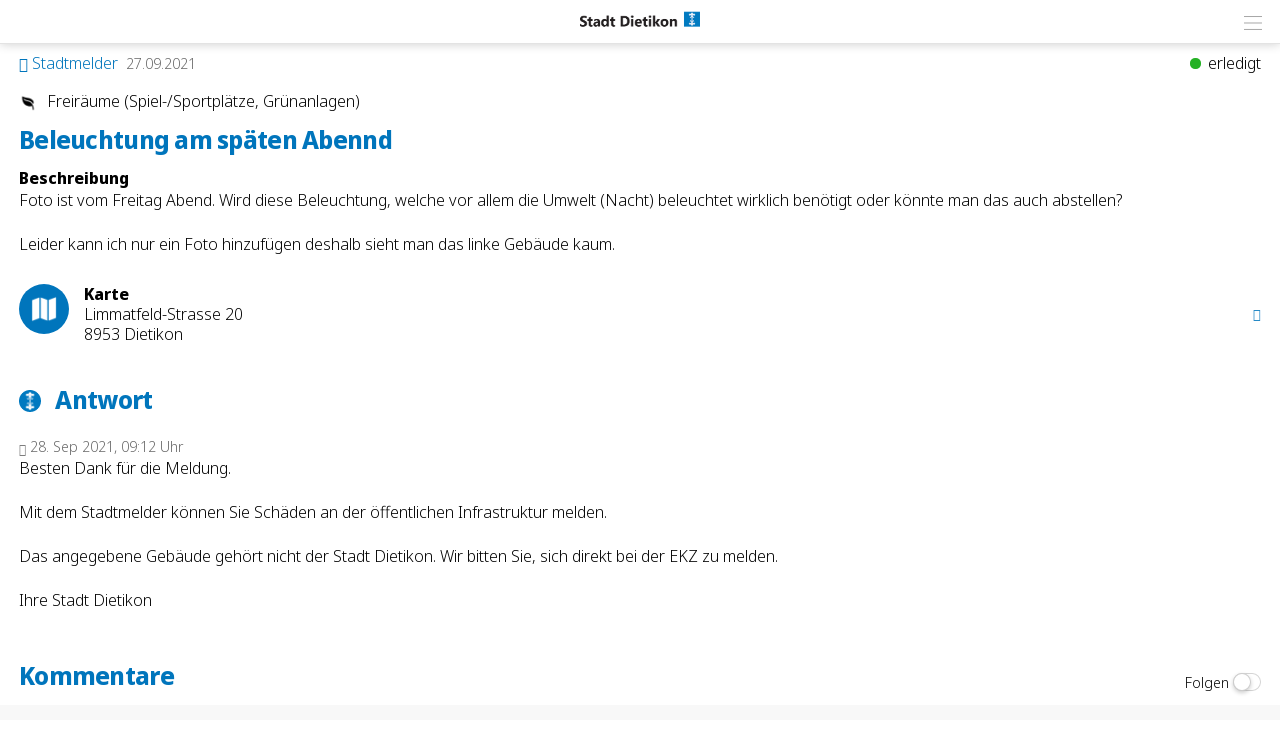

--- FILE ---
content_type: text/html; charset=UTF-8
request_url: https://dietikon.citymobile.ch/index.php?apid=1403230475
body_size: 12907
content:
<!doctype html>
<html lang="de">
<head>
<title>Dietikon | Beleuchtung am späten Abennd</title>
<meta name='Keywords' content="Freiräume (Spiel-/Sportplätze, Grünanlagen), " />
<meta name='Description' content="Foto ist vom Freitag Abend. Wird diese Beleuchtung, welche vor allem die Umwelt (Nacht) beleuchtet wirklich benötigt oder könnte man das auch abstellen?  Leider..." />
<meta charset="UTF-8" />
<meta http-equiv='Content-Language' content='de' />
<meta http-equiv="X-UA-Compatible" content="IE=edge"/>
<meta name="viewport" content="width=device-width, initial-scale=1.0, maximum-scale=10, user-scalable=yes, viewport-fit=cover" />
<link rel="shortcut icon" href="https://dietikon.citymobile.ch//mopages/7619/grfx/icon_list_3x.png" type="image/png" >
<link rel="icon" type="image/png" sizes="45x45" href="https://dietikon.citymobile.ch//mopages/7619/grfx/icon_list_3x.png" >
<link rel="icon" type="image/png" sizes="72x72" href="https://dietikon.citymobile.ch/mopages/7619/grfx/apple-touch-icon-ipad.png" >
<link rel="icon" type="image/png" sizes="114x114" href="https://dietikon.citymobile.ch/mopages/7619/grfx/apple-touch-icon-iphone4.png" >
<link rel="apple-touch-icon" type="image/png" sizes="57x57" href="https://dietikon.citymobile.ch/mopages/7619/grfx/apple-touch-icon.png" >
<link rel="apple-touch-icon" type="image/png" sizes="72x72" href="https://dietikon.citymobile.ch/mopages/7619/grfx/apple-touch-icon-ipad.png" >
<link rel="apple-touch-icon" type="image/png" sizes="114x114" href="https://dietikon.citymobile.ch/mopages/7619/grfx/apple-touch-icon-iphone4.png" >
<link rel='image_src' type='image/jpeg' href='/mopages/7619/grfx/master_icon.png' />
<meta property='og:image' content='/mopages/7619/grfx/master_icon.png' />
<meta property='og:title' content='Beleuchtung am späten Abennd' />
<meta property='og:description' content=' Foto ist vom Freitag Abend. Wird diese Beleuchtung, welche vor allem die Umwelt...' />
<meta property='og:url' content='https://dietikon.citymobile.ch/index.php?apid=1403230475' />
<link rel="canonical" href="https://dietikon.citymobile.ch/index.php?apid=1403230475" />
<link rel="stylesheet" type="text/css" href="/appl/css/ui_basics.css?c=6a0a" />
<link rel="stylesheet" type="text/css" href="/appl/css/mopage.css?c=6a0a" />
<link rel="stylesheet" type="text/css" href="/appl/css/base.css?c=6a0a" />
<link rel="stylesheet" type="text/css" href="/appl/css/_s.css?c=6a0a" />
<link rel="stylesheet" type="text/css" href="/appl/css/forms.css?c=6a0a" />
<link type="text/css" rel="stylesheet" href="/appl/css/bootstrap.css" />
<link type="text/css" rel="stylesheet" href="/appl/css/transitions.css" />
<style type="text/css"><!--
#navigationContent 	{ max-width: 300px;}
--></style>
<style type="text/css"><!--
:root { --color-primary: #0075bc; 
							--color-button: #0075bc; 
							--swiper-theme-color: #0075bc; 
							--swiper-pagination-color: #0075bc; 
							--color-link: #0075bc; 
							--bgbody: #ffffff;
							--color-altrowbg: #f0f0f0; 
							; 
							; 
							--color-text: #000000; 
						} 
.mobile .mopage .wrapperContent, .online .mmw .wrapperContentInner, html { background-color:#ffffff;  }
.mobile .mopage .wrapperContent, .black, .blockStaticRight, .blockStaticRight .textcolor, .elementNavigationHorizontal .navItem.active { color:#000000;  }
.mobile .mopage .wrapperContent .elementForm .list, .mmw .hilite { color:#000;  }
.online .mmw .wrapperContentInner { color:#000000;  }
.textColor { color:#000000!important;  }
.mobile .mopage .wrapperContent a, .mobile .mopage .wrapperContent .more, .mobile .elementNaviTop a.intern, .myInfoWindow span.more, .blockStaticRight a, .changeSubscription, .mobile .mmw .elementFooter .elementFooterFeSwitch a, .elementNavigationHorizontal .navItem, .elementSwiperWizard a, .internallink { color:#0075bc;  }
				  .mobile .mopage .myInfoWindow .more, .elementInfoboxTop a, .elementLinkRow .arrowText, .myHomeTopBar a, .spanLink, .fancyAltList .tb .header .arrow, .elementLinkRow .td.arrow, .comments .row .rating .gi, .comments .row .rating .fa,  .smartCityAvgRow .arrow   { color:#0075bc!important;  }
.elementInfoboxTop .msgtype4 .fa.icon, #taskWindowContentWrapper .msgtype4 .fa.icon { color:#c00!important; }
.mobile .wrapperContent a.pseudoButton { color:#000; }
.elementInfoboxTop a.buttonSmall, .elementInfoboxTop a.button { color:#fff!important; }
.online .mmw .wrapperContentInner a, .online .mmw .wrapperContentInner .more, .online .mmwOnlineNav a { color:#0075bc;  }
.online .mmw .elementSharingLinks a.linkRow, .online .mmw .wrapperContentInner a.pseudoButton, .online .mmw .elementDeeplink a.rowInner { color:#000; }
.changeSubscription .changeSubscriptionIcon, .miniBadge { background-color: #0075bc}a.linkRow, .elementLinkRow a, .mobile .mopage .wrapperContent .elementLinkRow a .title, .elementCatList a .title ,  .elementSearch a .title, .mobile .elementDeeplink a.rowInner,  .listCols .wrapperTitleText { color:#000000!important}
.tiles .tile .icon svg path, .tiles .tile .icon svg rect, .tiles .tile .icon svg circle { fill: #0075bc}
.mobile .mopage .wrapperContent .title, .mobile .elementEventLocation .title, .wrapperContent .elementTitle, .wrapperContent h1.title,  .wrapperContent h1, .wrapperContent h2, .wrapperContent h3 { color:#0075bc!important;  }
.online .mmw .wrapperContentInner .title, .sectionHeader .caption { color:#0075bc;  }
.mobile .mopage .wrapperContent .borderTop, .mobile .mopage .wrapperContent .borderBottom, .mobile .mopage .wrapperContent .elementNaviTop, .online .mmw .wrapperContentInner .borderTop, .colFuncs .borderTop,
			.online .mmw .wrapperContentInner .borderBottom, .elementLinkRow, .moapp .elementLinkRowLast, .size6 .elementLinkRowLast, a.toggler, .toggleContainer, 
			.divider, .tableRouteInfo .headerRow td, .mobile .elementModuleSearch .elementSearchbar, .blockStaticRight, .topImage .elementWeather .top, .listCols .title, .listCols .wrapperTitleText, .elementEventDates .row,
			.elementComments .row, .elementComments .subrow, hr.hr, .colNavigation .borderTop, .fancyAltList.noAlter .theRow, .fancyAltList.noAlter .theRow:first-of-type  { border-color:#dddddd!important;  }
.mobile .mmw .blockTop { border-color:#e3e3e3; }
.mobile .mmw .buttonRow, .mobile .mmw .button, .mobile .mmw .buttonSmall, .mobile .mmw input[type='submit'], .mobile .mmw .buttonToggle, .ucHomeButton,  .elementLinkRow .wrapperIcon .badge, .badgeIcon, .headerClosedUserGroup, .moduleUserContent .imageWrapper .func, .imgRotateFuncs .func, .elementEventDates .exceptionNote_, .countBadgeBlue { background-color: #0075bc; }
.step-indicator .complete .step { background-color: #0075bc; border-color: #0075bc; }.step-indicator li.complete:before { background-color: #0075bc; }.mopage .dropzone .dz-preview .dz-progress .dz-upload {  background-color: #0075bc;}#helpButton .gi, .badgeLabel { color: #0075bc; }.mmw #taskWindow .titleBar { background-color: #0075bc}
.stv-radio-button:checked + label { background-color: #0075bc}
.sy-pager li.sy-active a { background-color: #0075bc!important}
input[type='submit']:not(.go) { background-color: #0075bc!important}
.noUi-connect {  background:#0075bc!important; }
.noUi-horizontal .noUi-handle {  border-color:#0075bc!important; }
.elementInfoBox.small .td.icon .fa, .ciColor { color:#0075bc!important; }
.elementInfoboxTop .fa.icon, #taskWindowContentWrapper .fa.icon { color:#0075bc!important; }
.corporate { color:#3dabff; }
.mobile .mmw .wrapperContent .buttonRow, 
				      .mobile .mmw .wrapperContent .button, .mobile .mmw .wrapperContent .buttonSmall,
				      .wrapperContent .badgeIcon
				      { background-color: #0075bc; }input.fancycb:checked + label:before { background-color: #0075bc; }
				  input.fancycb:checked + label:after { box-shadow: inset 0 0 0 1px #0075bc, 0 2px 4px rgba(0,0,0,.2);}

				  .mmw .blockTop .buttonHeader svg path { stroke: #999999!important; }
#colLeft .navSections .fancyAltList .theRow.active      { background-color: #0174bf;  }#colLeft .navSections .fancyAltList .theRow.active      { color: #ffffff!important; }div#footerNav { background-color: #ffffff }#footerNav ul .icon svg path, #footerNav ul .icon svg rect, #footerNav ul .icon svg circle { fill: #525252 } #footerNav ul.level1 > li .caption { color: #525252 }div#footerNav { border-top:solid 0.5px #e3e3e3 }#navigationContent { background-color: #f0f0f0}
#navigationContent a { color: #000000!important}

--></style>
<style type="text/css"><!--
@media only screen 
		and (-webkit-min-device-pixel-ratio: 2) { 
			.mobile .mopage .wrapperContent .borderTop, .borderTop, .mobile .mopage .wrapperContent .borderBottom,
			        .mobile .mopage .wrapperContent .elementNaviTop, .online .mmw .wrapperContentInner .borderTop,
			        .online .mmw .wrapperContentInner .borderBottom, .elementLinkRow, .moapp .elementLinkRowLast,
			        .size6 .elementLinkRowLast, a.toggler, .toggleContainer, .divider, .tableRouteInfo .headerRow td,
			        .mobile .elementModuleSearch .elementSearchbar, .linkRowUser, .elementEventDates .row, .captionDate,
			        .hr, .wizard .row, .tag, .elementList .row
			        { border-width:0.5px!important;  }
        }
        


--></style>
<link rel="stylesheet" type="text/css" href="/appl/css/print.css" media="print" />
<link rel="preconnect" href="https://fonts.googleapis.com">
<link rel="preconnect" href="https://fonts.gstatic.com" crossorigin>
<link href="https://fonts.googleapis.com/css2?family=Noto+Sans:ital,wght@0,300;0,800;1,300;1,800&display=swap" rel="stylesheet">

<style>
  
/* header shadow */  
.blockTop, .size3 #footerNav { box-shadow: 0px 0px 10px rgba(0, 0, 0, 0.2); }
  
.wrapperContent h1, .wrapperContent h2, .wrapperContent h3 { font-weight:800!important; letter-spacing:-0.03em; }  
.elementLinkRow.siblingtype3 a .title, .downloadList .fancyAltList .tb .header .caption { font-weight:normal; }
  
.rowFullObj .elementModuleSearch .elementTitle { padding-bottom:1em;}

/* home styles */
@media screen and ( min-width: 480px ) {
  .list3452268 .flexItem:nth-child(1) { padding-right:8px; box-sizing: border-box; -moz-box-sizing: border-box; -webkit-box-sizing: border-box;}
  .list3452268 .flexItem:nth-child(1) .pguideResList { margin-left:-19px; }

  .list3452268 .flexItem:nth-child(2) { padding-left:8px; box-sizing: border-box; -moz-box-sizing: border-box; -webkit-box-sizing: border-box;  }
  .list3452268 .flexItem:nth-child(2) .pguideResList { margin-right:-19px; }
  .list3452268 .flexItem:nth-child(2) h1 { padding-left:19px; }
}
  
.list3452268 h1.title { margin-bottom:0;}
.size3 .list3452268 .flexItem:first-of-type .rowFullObj, .size3 .list3452268 .flexItem:first-of-type .rowFullObj h1 { padding-top:0;}
.mopageHome .wrapperContent h1.title { font-weight:normal!important; margin-bottom:0; }
.mopageHome .streamRowList { margin-top:0;}
.size3 .mopageHome .rowFullObj { padding:0; }
.size6 .mopageHome .rowFullObj { padding:0; }
  
/* home weather */
.mopageHome .elementWeather { z-index:5; position: absolute; width: auto; right:-146px; top: -4em;  background-color: var(--color-primary); box-shadow: 0px 0px 10px rgba(0, 0, 0, 0.2); font-size:160%; border-radius:4px; }
.mopageHome .elementWeather a { padding:3px 5px; }
.mopageHome .elementWeather .caption, .mopageHome .elementWeather .td.arrow { display:none; }
.mobile .mopage.mopageHome .elementWeather .theRow  div *  { color:white!important; } 
.mopageHome .elementWeather .wrapperIcon img { filter: brightness(0) invert(1); }
.mopageHome .elementWeather .colDescription { width:auto; padding-right:0.5em }
  
/* hamburger navi */
.elementNavigation .fancyAltList .tb .header .caption { font-weight:normal; }

   
/* block right */
.blockStaticRight       { background-color: #f5f5f5;  border:none; padding:0; margin:0; border-radius:5px; }
.mobile .topImage .colFuncs .blockStaticRight:first-of-type { margin-top:0!important; border-top:none; padding-top:0;}
.blockStaticRight .wrapper { padding:10px 15px 10px 15px;}
.blockStaticRight .image { margin:-10px -15px -10px -15px; }
.blockStaticRight .links { font-weight:normal;} 
.blockStaticRight .link .gi { font-size:70%; padding-right:5px; vertical-align: 1px;}
.blockStaticRight ul { padding-left:1em;}


</style>
<style type="text/css">.embedded .wrapperContent, .wrapperContent, .elementNavigation a.theRow, .topImageContainerText, .myFooter, .elementNavigationHorizontal, div#footerNav, div#footerNav .wrapperMid, .infobox, .colFuncs, .colNavigation, .titleLandingpage, .infoWindow, .elementSwiperWizard {	font-family: 'Noto Sans', Zurich, Arial, Helvetica, sans-serif; }body { font-size: 16px; }.mmw input[type='text'], .mmw textarea, .mmw input[type='tel'], .mmw input[type='url'], .mmw input[type='password'], .mmw input[type='email'], .mmw input[type='search'], .mmw input[type='number'], .mmw input[type='date'], .mmw input[type='time'], .mmw .elementForm .inputLine, .mobile .elementModuleSearch .elementSearchbar .inputLine { font-size: 16px; }.button, .buttonRow, input[type='submit']:not(.go) { font-size: 16px; }body, .wrapperContent, .wrapperMid { line-height: 1.428; }</style><meta http-equiv='expires' content='-1' />
<meta http-equiv='cache-control' content='no-cache' />
<meta http-equiv='pragma' content='no-cache' />
<meta name="robots" content="noindex,nofollow" />
<meta name="apple-itunes-app" content="app-id=1533798997, affiliate-data=, app-argument=moapp:openwebview?url=https%3A%2F%2Fanthrazit.app%2Findex.php%3Fapid%3D1403230475">
<script type="text/javascript">var isBackend = false;</script>
<script type="text/javascript">var _frontend = 3;</script><script type="text/javascript" src="/appl/js/jquery/jquery-3.7.1.min.js" ></script>
<script type="text/javascript" src="/appl/js/jquery/jquery-ui-1.13.2/jquery-ui.min.js" ></script>
<script type="text/javascript" src="/appl/js/lib.js?c=6a0a"  ></script>

<script type="text/javascript">writeCookie();function writeCookie(){var the_date=new Date(2099,1,1,0,0,0,0);var the_cookie='currentWidth='+window.innerWidth+'; expires='+the_date.toGMTString()+'; path=/; secure; samesite=none';document.cookie=the_cookie;var the_cookie='availWidth='+screen.availWidth+'; expires='+the_date.toGMTString()+'; path=/; secure; samesite=none'
document.cookie=the_cookie;var the_cookie='availHeight='+screen.availHeight+'; expires='+the_date.toGMTString()+'; path=/; secure; samesite=none';document.cookie=the_cookie;}
var usecaptcha=0;var captchasecret='';var onloadCallbackCaptcha=function(){if(usecaptcha==1){var captchaWidgetId=hcaptcha.render('myCaptcha',{'sitekey':captchasecret,});}}</script>
<script  type='text/javascript'>
		let matched = window.matchMedia('(prefers-color-scheme: dark)').matches;
		if (matched) setCookie('colorscheme', 'dark');
		else  setCookie('colorscheme', 'light');        
        window.matchMedia('(prefers-color-scheme: dark)').addEventListener('change', event => {
			if (event.matches) setCookie('colorscheme', 'dark');
			else  setCookie('colorscheme', 'light');
		});                  
	</script><script src="/appl/js/node_modules/hammerjs/hammer.min.js"></script><script type="text/javascript">
		var appHeaders = {"Host":"dietikon.citymobile.ch","Accept-Encoding":"gzip, deflate, br","Sec-Fetch-Dest":"document","Sec-Fetch-User":"?1","Sec-Fetch-Mode":"navigate","Sec-Fetch-Site":"none","Accept":"text\/html,application\/xhtml+xml,application\/xml;q=0.9,image\/webp,image\/apng,*\/*;q=0.8,application\/signed-exchange;v=b3;q=0.9","User-Agent":"Mozilla\/5.0 (Macintosh; Intel Mac OS X 10_15_7) AppleWebKit\/537.36 (KHTML, like Gecko) Chrome\/131.0.0.0 Safari\/537.36; ClaudeBot\/1.0; +claudebot@anthropic.com)","Upgrade-Insecure-Requests":"1","Cache-Control":"no-cache","Pragma":"no-cache"};	
		//console.log(appHeaders);		
	  </script>

</head>

<body class='mobile size3  service4 size123 body1403230475 lightMode liveEnv' id='theBody' onresize="writeWindowSizeInCookie();" >
<div class='cmsFullHeight bodyInner'>
<div class='cmsFullHeight '>
<div id='indicatorWrapper' class='cmsFullHeight fullHeight mmw hasNoPreviewFrame hasNoSysadminCol mopage  tabMopage  webapp webapp2 navSectionsMode withFooterNav altListMode obj1403230475' >

<div class='blockMain fullHeight'>

<div id='contentViewport'>

<div id='appenderDivRoot'></div>

<div id='moPageContent'>

<div id='moPageContentInner'>
<div id='navigationContent' class='navSections'><div id='navigationInner' class='boxModel'><nav class='elementNavigation' role='menu' aria-label='Main'><div class='closer wrapperNavContent'><a class='' href='javascript:;'><img src='/appl/grfx/mopage/navcloser_black.svg'/></a></div><div class='section'><div class='sectionheader section0'><div class='wrapperNavContent'>Dienste</div></div><div class='fancyAltList'><a href="https://dietikon.citymobile.ch/index.php?apid=3452268" class='theRow paddingFullWidth ' target='_self' accesskey="1" role="menuitem">
	<div class='tb'>
		<div class='tr header'>
            	<div class='td icon'>
                    	                    <img src="https://dietikon.citymobile.ch/data/tmp/navicons/7619/76f2ecc82cf541cec2c3f8f41b03a0f0.png" loading='lazy' />
                    				</div>
			<div class='td text'>
				<div class='caption'>Home</div>
			</div>
			<div class='td arrow'>
				<span class='symbol gi gi-menu-right'></span>
			</div>
		</div>
	</div>
</a><a href="https://dietikon.citymobile.ch/index.php?apid=34969050" class='theRow paddingFullWidth ' target='_self' accesskey="2" role="menuitem">
	<div class='tb'>
		<div class='tr header'>
            	<div class='td icon'>
                    	                    <img src="https://dietikon.citymobile.ch/data/tmp/navicons/7619/b3bf0cca8f78d01f9fb97506049d6257.png" loading='lazy' />
                    				</div>
			<div class='td text'>
				<div class='caption'>Abfallentsorgung Dietikon</div>
			</div>
			<div class='td arrow'>
				<span class='symbol gi gi-menu-right'></span>
			</div>
		</div>
	</div>
</a><a href="https://dietikon.citymobile.ch/index.php?apid=14183045" class='theRow paddingFullWidth ' target='_self' accesskey="3" role="menuitem">
	<div class='tb'>
		<div class='tr header'>
            	<div class='td icon'>
                    	                    <img src="https://dietikon.citymobile.ch/data/tmp/navicons/7619/0359782965002c1f84e8d0cb2e0886b9.png" loading='lazy' />
                    				</div>
			<div class='td text'>
				<div class='caption'>Neuigkeiten</div>
			</div>
			<div class='td arrow'>
				<span class='symbol gi gi-menu-right'></span>
			</div>
		</div>
	</div>
</a><a href="https://dietikon.citymobile.ch/index.php?apid=550353903" class='theRow paddingFullWidth ' target='_self' accesskey="4" role="menuitem">
	<div class='tb'>
		<div class='tr header'>
            	<div class='td icon'>
                    	                    <img src="https://dietikon.citymobile.ch/data/tmp/navicons/7619/90d9be14745365bc7b72709d8547a457.png" loading='lazy' />
                    				</div>
			<div class='td text'>
				<div class='caption'>SmartCity Services</div>
			</div>
			<div class='td arrow'>
				<span class='symbol gi gi-menu-right'></span>
			</div>
		</div>
	</div>
</a><a href="https://dietikon.citymobile.ch/index.php?apid=631378530" class='theRow paddingFullWidth active' target='_self' accesskey="5" role="menuitem">
	<div class='tb'>
		<div class='tr header'>
            	<div class='td icon'>
                    	                    <img src="https://dietikon.citymobile.ch/data/tmp/navicons/7619/f7aabff5fb8e159d5caab15af130d8d7.png" loading='lazy' />
                    				</div>
			<div class='td text'>
				<div class='caption'>Stadtmelder</div>
			</div>
			<div class='td arrow'>
				<span class='symbol gi gi-menu-right'></span>
			</div>
		</div>
	</div>
</a><a href="https://dietikon.citymobile.ch/index.php?apid=410712312" class='theRow paddingFullWidth ' target='_self' accesskey="6" role="menuitem">
	<div class='tb'>
		<div class='tr header'>
            	<div class='td icon'>
                    	                    <img src="https://dietikon.citymobile.ch/data/tmp/navicons/7619/9d18005aea7675cf1f583743b92abeaa.png" loading='lazy' />
                    				</div>
			<div class='td text'>
				<div class='caption'>Veranstaltungen</div>
			</div>
			<div class='td arrow'>
				<span class='symbol gi gi-menu-right'></span>
			</div>
		</div>
	</div>
</a><a href="https://dietikon.citymobile.ch/index.php?apid=80054281" class='theRow paddingFullWidth ' target='_self' accesskey="7" role="menuitem">
	<div class='tb'>
		<div class='tr header'>
            	<div class='td icon'>
                    	                    <img src="https://dietikon.citymobile.ch/data/tmp/navicons/7619/6f3844b22e68c94674f495ba19a7bcaa.png" loading='lazy' />
                    				</div>
			<div class='td text'>
				<div class='caption'>Verhandlungsberichte</div>
			</div>
			<div class='td arrow'>
				<span class='symbol gi gi-menu-right'></span>
			</div>
		</div>
	</div>
</a><a href="https://dietikon.citymobile.ch/index.php?apid=887903284" class='theRow paddingFullWidth ' target='_self' accesskey="8" role="menuitem">
	<div class='tb'>
		<div class='tr header'>
            	<div class='td icon'>
                    	                    <img src="https://dietikon.citymobile.ch/data/tmp/navicons/7619/488e53e7e61faf565b548a789dfe9960.png" loading='lazy' />
                    				</div>
			<div class='td text'>
				<div class='caption'>Oft gesucht</div>
			</div>
			<div class='td arrow'>
				<span class='symbol gi gi-menu-right'></span>
			</div>
		</div>
	</div>
</a></div></div><div class='section'><div class='sectionheader section1'><div class='wrapperNavContent'>Leben & Arbeiten</div></div><div class='fancyAltList'><a href="https://dietikon.citymobile.ch/index.php?apid=975092627" class='theRow paddingFullWidth ' target='_self' accesskey="9" role="menuitem">
	<div class='tb'>
		<div class='tr header'>
            	<div class='td icon'>
                    	                    <img src="https://dietikon.citymobile.ch/data/tmp/navicons/7619/3db0b6c365f75f2396817b51f9047d45.png" loading='lazy' />
                    				</div>
			<div class='td text'>
				<div class='caption'>Stadt</div>
			</div>
			<div class='td arrow'>
				<span class='symbol gi gi-menu-right'></span>
			</div>
		</div>
	</div>
</a><a href="https://dietikon.citymobile.ch/index.php?apid=249463743" class='theRow paddingFullWidth ' target='_self' accesskey="10" role="menuitem">
	<div class='tb'>
		<div class='tr header'>
            	<div class='td icon'>
                    	                    <img src="https://dietikon.citymobile.ch/data/tmp/navicons/7619/0460b8efc8562052822629e8c0ffd023.png" loading='lazy' />
                    				</div>
			<div class='td text'>
				<div class='caption'>ÖV & Mobilität</div>
			</div>
			<div class='td arrow'>
				<span class='symbol gi gi-menu-right'></span>
			</div>
		</div>
	</div>
</a><a href="https://dietikon.citymobile.ch/index.php?apid=1952540344" class='theRow paddingFullWidth ' target='_self' accesskey="11" role="menuitem">
	<div class='tb'>
		<div class='tr header'>
            	<div class='td icon'>
                    	                    <img src="https://dietikon.citymobile.ch/data/tmp/navicons/7619/5624e869fb74922fc9e91e3da521a8f7.png" loading='lazy' />
                    				</div>
			<div class='td text'>
				<div class='caption'>Gesundheit</div>
			</div>
			<div class='td arrow'>
				<span class='symbol gi gi-menu-right'></span>
			</div>
		</div>
	</div>
</a><a href="https://dietikon.citymobile.ch/index.php?apid=2030357193" class='theRow paddingFullWidth ' target='_self' accesskey="12" role="menuitem">
	<div class='tb'>
		<div class='tr header'>
            	<div class='td icon'>
                    	                    <img src="https://dietikon.citymobile.ch/data/tmp/navicons/7619/71c3462b08b9aa22b3d46d34be72cd30.png" loading='lazy' />
                    				</div>
			<div class='td text'>
				<div class='caption'>Entdecken und Erleben</div>
			</div>
			<div class='td arrow'>
				<span class='symbol gi gi-menu-right'></span>
			</div>
		</div>
	</div>
</a><a href="https://dietikon.citymobile.ch/index.php?apid=1879362" class='theRow paddingFullWidth ' target='_self' accesskey="13" role="menuitem">
	<div class='tb'>
		<div class='tr header'>
            	<div class='td icon'>
                    	                    <img src="https://dietikon.citymobile.ch/data/tmp/navicons/7619/b59175d0025a1f2584948192665f52b6.png" loading='lazy' />
                    				</div>
			<div class='td text'>
				<div class='caption'>Restaurants & Hotels</div>
			</div>
			<div class='td arrow'>
				<span class='symbol gi gi-menu-right'></span>
			</div>
		</div>
	</div>
</a><a href="https://dietikon.citymobile.ch/index.php?apid=3417191" class='theRow paddingFullWidth ' target='_self' accesskey="14" role="menuitem">
	<div class='tb'>
		<div class='tr header'>
            	<div class='td icon'>
                    	                    <img src="https://dietikon.citymobile.ch/data/tmp/navicons/7619/d780f4851676901f60b13864e53fe6a2.png" loading='lazy' />
                    				</div>
			<div class='td text'>
				<div class='caption'>Orte / Karte</div>
			</div>
			<div class='td arrow'>
				<span class='symbol gi gi-menu-right'></span>
			</div>
		</div>
	</div>
</a></div></div><div class='section'><div class='sectionheader section2'><div class='wrapperNavContent'>Weiteres</div></div><div class='fancyAltList'><a href="https://dietikon.citymobile.ch/index.php?apid=1568700442" class='theRow paddingFullWidth ' target='_self' accesskey="15" role="menuitem">
	<div class='tb'>
		<div class='tr header'>
            	<div class='td icon'>
                    	                    <img src="https://dietikon.citymobile.ch/data/tmp/navicons/7619/b5400b0270812939964e5cebbbf75567.png" loading='lazy' />
                    				</div>
			<div class='td text'>
				<div class='caption'>Notfall-App</div>
			</div>
			<div class='td arrow'>
				<span class='symbol gi gi-menu-right'></span>
			</div>
		</div>
	</div>
</a><a href="https://dietikon.citymobile.ch/index.php?apid=5422606" class='theRow paddingFullWidth ' target='_self' accesskey="16" role="menuitem">
	<div class='tb'>
		<div class='tr header'>
            	<div class='td icon'>
                    	                    <img src="https://dietikon.citymobile.ch/data/tmp/navicons/7619/abb10d66cb1f1b77e56445ed011aba05.png" loading='lazy' />
                    				</div>
			<div class='td text'>
				<div class='caption'>Kontaktformular</div>
			</div>
			<div class='td arrow'>
				<span class='symbol gi gi-menu-right'></span>
			</div>
		</div>
	</div>
</a><a href="https://dietikon.citymobile.ch/index.php?apid=1063536167" class='theRow paddingFullWidth ' target='_self' accesskey="17" role="menuitem">
	<div class='tb'>
		<div class='tr header'>
            	<div class='td icon'>
                    	                    <img src="https://dietikon.citymobile.ch/data/tmp/navicons/7619/a5bbffe0f620068a6216bf056ff3a443.png" loading='lazy' />
                    				</div>
			<div class='td text'>
				<div class='caption'>App Download</div>
			</div>
			<div class='td arrow'>
				<span class='symbol gi gi-menu-right'></span>
			</div>
		</div>
	</div>
</a><a href="https://dietikon.citymobile.ch/index.php?apid=3397510" class='theRow paddingFullWidth ' target='_self' accesskey="18" role="menuitem">
	<div class='tb'>
		<div class='tr header'>
            	<div class='td icon'>
                    	                    <img src="https://dietikon.citymobile.ch/data/tmp/navicons/7619/f6c2f750e1b9d64176c00c598c1d7ae6.png" loading='lazy' />
                    				</div>
			<div class='td text'>
				<div class='caption'>Impressum</div>
			</div>
			<div class='td arrow'>
				<span class='symbol gi gi-menu-right'></span>
			</div>
		</div>
	</div>
</a></div></div><div class='section'><div class='sectionheader section3'><div class='wrapperNavContent'>Funktionen</div></div><div class='fancyAltList'><a href="https://dietikon.citymobile.ch/index.php?apid=1844772618" class='theRow paddingFullWidth ' target='_self' accesskey="19" role="menuitem">
	<div class='tb'>
		<div class='tr header'>
            	<div class='td icon'>
                    	                    <img src="https://dietikon.citymobile.ch/data/tmp/navicons/7619/488e53e7e61faf565b548a789dfe9960.png" loading='lazy' />
                    				</div>
			<div class='td text'>
				<div class='caption'>Favoriten</div>
			</div>
			<div class='td arrow'>
				<span class='symbol gi gi-menu-right'></span>
			</div>
		</div>
	</div>
</a><a href="https://dietikon.citymobile.ch/index.php?apid=1166224507" class='theRow paddingFullWidth ' target='_self' accesskey="20" role="menuitem">
	<div class='tb'>
		<div class='tr header'>
            	<div class='td icon'>
                    	                    <img src="https://dietikon.citymobile.ch/data/tmp/navicons/7619/ec8c731a8c71ca5fb0c78495abbc3289.png" loading='lazy' />
                    				</div>
			<div class='td text'>
				<div class='caption'>Benachrichtigungen</div>
			</div>
			<div class='td arrow'>
				<span class='symbol gi gi-menu-right'></span>
			</div>
		</div>
	</div>
</a><a href="/index.php?apdo=profile" class='theRow paddingFullWidth ' target='_self' accesskey="21" role="menuitem">
	<div class='tb'>
		<div class='tr header'>
            	<div class='td icon'>
                    	                    <img src="https://dietikon.citymobile.ch/data/tmp/navicons/7619/1aaf08bfca2e3ef2a616c73493550b6e.png" loading='lazy' />
                    				</div>
			<div class='td text'>
				<div class='caption'>Mein Benutzerkonto</div>
			</div>
			<div class='td arrow'>
				<span class='symbol gi gi-menu-right'></span>
			</div>
		</div>
	</div>
</a></div></div></nav><div class='navCredits'><div class='poweredby'>powered <a href="{url}" tabindex="-1">by</a> <span class='ant'>anthrazit</span></div><div class='clear'></div></div></div></div>
<a href='javascript:;' id='closeNav' >&nbsp;</a>
<div id='mopageHeader'  class='blockTop blockTopMinHeight' style='background-color:#ffffff;color:#7a7a7a!important;'><div class='wrapperHeader'><div class='logoLandingpage itemHeader'><a href='/index.php?apid=3452268'><img src='/mopages/7619/grfx/logo_header_3x.png' alt='logo' border='0' class='thumb' /></a></div><div class='wrapperTopButtons itemHeader'><a href='javascript:;' class='buttonHeader nav' title='Navigation anzeigen' id='moPageNavButton'><?xml version="1.0" encoding="UTF-8" standalone="no"?>
<!DOCTYPE svg PUBLIC "-//W3C//DTD SVG 1.1//EN" "http://www.w3.org/Graphics/SVG/1.1/DTD/svg11.dtd">
<svg width="100%" height="100%" viewBox="0 0 945 1182" version="1.1" xmlns="http://www.w3.org/2000/svg" xmlns:xlink="http://www.w3.org/1999/xlink" xml:space="preserve" xmlns:serif="http://www.serif.com/" style="fill-rule:evenodd;clip-rule:evenodd;stroke-linejoin:round;stroke-miterlimit:1.5;">
    <g transform="matrix(0.8,0,0,1,-2.27374e-13,242.667)">
        <path d="M0,0L1181.1,0" style="fill:none;stroke:black;stroke-width:50.61px;"/>
    </g>
    <g transform="matrix(0.8,0,0,1,-2.27374e-13,590.551)">
        <path d="M0,0L1181.1,0" style="fill:none;stroke:black;stroke-width:50.61px;"/>
    </g>
    <g transform="matrix(0.8,0,0,1,-4.54747e-14,938.436)">
        <path d="M0,0L1181.1,0" style="fill:none;stroke:black;stroke-width:50.61px;"/>
    </g>
</svg>
<span class='hidden'>Zur&uuml;ck</span></a></div></div></div>
<div class='wrapperMid _content' id='mainWrapperMid'><!--opening #mainWrapperMid-->

<div id='colMain'><!--opening #colMain-->
<div class='elementInfoboxTop boxModel hidden' id='topMsgOverlay'><div class='infobox table boxModel'><div class='tableRow'><a href='javascript:;' onclick="$('#topMsgOverlay').hide();" class='close' ><span class='symbol gi gi-remove '></span>&nbsp;</a><div class='tableCell cellIcon'  id='topMsgIcon' ></div><div class='tableCell'><div id='topMsgText'></div><div class='bigMarginTop'><a class='buttonSmall' href='javascript:;' onclick="$('#topMsgOverlay').hide();">schliessen</a></div></div></div></div></div><div id='dynTopMsgContainer' class='hidden'></div>
<div class='wrapperContent'>


<!-- start main output -->

<div class='pguideViewDetails'><div class='row'><span class='colortag nobold nowrap rightAuto inherit'><span class='dot ucStatusFrontgruen'></span><span class='taglabel'>erledigt</span></span><div class='marginBottom'><a href='/index.php?apid=631378530' class='backlink''><span class='symbol gi gi-menu-left '></span>&nbsp;Stadtmelder</a> &nbsp;<span class='smaller lite'>27.09.2021</span></div><div class='elementCatCaption'><img src='/icons/helveticons/black/40/Eco.png' class='catIcon'/>Freiräume (Spiel-/Sportplätze, Grünanlagen)</div><h1 class='title'>Beleuchtung am späten Abennd</h1><div class='clear'></div><div class='text'><div class='titleSmall'>Beschreibung</div>Foto ist vom Freitag Abend. Wird diese Beleuchtung, welche vor allem die Umwelt (Nacht) beleuchtet wirklich benötigt oder könnte man das auch abstellen?<br /><br />Leider kann ich nur ein Foto hinzufügen deshalb sieht man das linke Gebäude kaum.</div><div class='fancyAltList marginTop'>

<a href="/index.php?apid=1403230475&amp;apdo=map&amp;url=https%3A%2F%2Fdietikon.citymobile.ch%2Fappl%2Fgetpois.php%3Fapid%3D1403230475" class='wrapperFullWidth paddingFullWidth theRow ' target="_self"  id="">			<div class='tb'>
		<div class='tr header '>
			<div class='td icon'><div class='badgeIcon badgeIconMid' ><img src='/icons/helveticons/white/60/Map.png'></div></div>			<div class='td text relative'>

				
				
                                                                <div class='caption'>Karte</div>                                <div class='subcaption backlink'>Limmatfeld-Strasse 20<br>8953 Dietikon</div>                                			</div>

										<div class='td arrow'><span class='symbol gi gi-menu-right'></span></div>
			
			
            
		</div>
	</div>
	</a></div><h3 class='midMarginBottom elementTitle marginTop'><img src='/mopages/7619/grfx/icon_list_3x.png?c=' class='ucAnswerIcon'/>Antwort</h3><div class='fancyAltList backlink'><div class='theRow  wrapperFullWidth paddingFullWidth'><div class='lite smaller'><span class='symbol gi gi-time '></span>&nbsp;28. Sep 2021, 09:12 Uhr</div><div>Besten Dank für die Meldung.<br />
<br />
Mit dem Stadtmelder können Sie Schäden an der öffentlichen Infrastruktur melden.<br />
<br />
Das angegebene Gebäude gehört nicht der Stadt Dietikon. Wir bitten Sie, sich direkt bei der EKZ zu melden.<br />
<br />
Ihre Stadt Dietikon</div><div class='midMarginTop downloadList attachmentRow'></div></div></div><div class='clear'></div><div class='marginTop'></div><div class='elementComments'><div class='wrapper marginTop'><a name='comments' class='anchor'></a><div class='rightAuto subscribeLink'><span class='smaller' style='vertical-align: middle;'>Folgen</span> <input type='checkbox' name='foo' id='commentsnotif' class='fancycb fancycbsmall'  /><label for='commentsnotif' ></label><div id='subscribecommOutput' class='hidden'></div></div><h3 class='elementTitle'>Kommentare</h3><div class='midMarginBottom wrapperFullWidth paddingFullWidth loginneeded '>Um Kommentare zu schreiben zu können, müssen Sie sich mit Ihrer E-Mail-Adresse anmelden.<br><a href='/index.php?apid=1403230475&amp;cmd=login'>Jetzt anmelden <span class='symbol gi gi-menu-right'></span></a></div><div class='comments frontend'><div class='row'><a name='comment7049' class='anchor'></a><div class='tb'><div class='tr'><div class='td'><div class='name'><a class='profileImg profileBadge ' style='background-image:url(/appl/grfx/mopage/profil_m.png); ' href='/index.php?apid=1403230475&amp;apdo=profile&amp;uuid=5d7dc219-d6cb-4054-a000-1df0f1ebb787' title='Jean-Denis Lutz' target='_self'></a>Jean-Denis Lutz </div><div class='comment'>Licht im EKZ :-) Die sind ja an der Quelle und verwenden überschüssigen Strom.... :-)</div><div class='date'>28. Sep 2021, 21:53 Uhr</div></div></div></div><div class='inlineBlock smallMarginTop'><div class='rating nobold' data-commentid='7049' data-objkey='1403230475'><span class='thumb ' data-value='5'><span class='ct'>3</span> <span class='symbol fa fa-thumbs-up  ' ></span></span><span  class='thumb ' data-value='1'><span class='ct'>0</span> <span class='symbol fa fa-thumbs-down  ' ></span></span></div></div><div class='elementAnswer  smallMarginTop '><a href='/index.php?apid=1403230475&amp;cmd=login' class='smaller backlink' data-commentid='7049'>Antworten</a></div><div class=' answerform'></div><div class='clear'></div></div></div></div></div></div></div>

<!-- end main output -->


</div><!--closing .wrapperContent-->

</div><!--closing #colMain-->

</div><!--closing #mainWrapperMid-->

<div class='wrapperBottom _content'><div class='elementFooter'>
<div class='paddingFullWidth antSysFooter'>
<div class='clear'></div><div class='hr wrapperFullWidth'></div>
<div class='wrapperPoweredBy _content' aria-hidden='true'><div class='tb'><div class='tr'><div class='td tdmin'><div class='poweredby'>powered <a href="/index.php?apid=1403230475&amp;apdo=login" tabindex="-1">by</a> <span class='ant'>anthrazit</span> <span style='opacity:0.2;'></span></div></div></div></div></div><div class='clear'></div></div>
</div></div>

</div><!-- closing moPageContentInner -->

</div><!-- closing moPageContent -->

<!-- footer navi -->
<div id='footerNav' class='hidden whiteBg'><div class='wrapperMid'><ul class='level1 justFew'><li class=''><a href='javascript:;' class='tab' id='footertab_share' title="Teilen"><div class='icon '><svg width="90" height="90" viewBox="0 0 90 90" fill="none" xmlns="http://www.w3.org/2000/svg">
<path d="M57.8408 58.3135C55.8897 58.3135 54.0439 58.7652 52.4004 59.5686L42.8871 50.0535C43.5867 48.5014 43.9805 46.7787 43.9805 44.9646C43.9805 43.1506 43.5867 41.4279 42.8871 39.874L52.3617 30.3994C54.0141 31.215 55.8738 31.6756 57.8408 31.6756C64.6928 31.6756 70.2475 26.1209 70.2475 19.2689C70.2475 12.417 64.6928 6.8623 57.8408 6.8623C50.9889 6.8623 45.4342 12.417 45.4342 19.2689C45.4342 20.9283 45.7629 22.5121 46.3535 23.9588L36.6609 33.6514C35.107 32.9518 33.3861 32.5598 31.5721 32.5598C24.7201 32.5598 19.1654 38.1145 19.1654 44.9664C19.1654 51.8184 24.7201 57.373 31.5721 57.373C33.3861 57.373 35.1088 56.9811 36.6609 56.2814L46.3711 65.9916C45.7682 67.4506 45.4342 69.0484 45.4342 70.7236C45.4342 77.5756 50.9889 83.1303 57.8408 83.1303C64.6928 83.1303 70.2475 77.5756 70.2475 70.7236C70.2475 63.8682 64.6928 58.3135 57.8408 58.3135Z" fill="black"/>
</svg>
</div><div class='caption'>Teilen</div></a><ul class='level2 hidden'><li class='captionPopup boxModel'>Teilen</li><li class=' boxModel'><div class='tb'><a href='javascript:;' class='func' target='' id='share_qr'><div class='caption'>QR Code</div></a></div></li><li class=' boxModel'><div class='tb'><a href='mailto:?subject=Beleuchtung am späten Abennd&body=Jemand%20hat%20Ihnen%20folgenden%20Link%20empfohlen%3A%20%20%0A%0ABeleuchtung%20am%20sp%C3%A4ten%20Abennd%20%20%0Ahttps%3A%2F%2Fdietikon.citymobile.ch%2Ffwd%2F1403230475%2F7619%0D%0A%20%20' class='func' target='' id='share_mail'><div class='caption'>E-Mail</div></a></div></li><li class=' boxModel'><div class='tb'><a href='https://www.linkedin.com/shareArticle?mini=true&url=https%3A%2F%2Fdietikon.citymobile.ch%2Ffwd%2F1403230475%2F7619' class='func' target='_blank' id='share_LinkedIn'><div class='caption'>Auf Linkedin teilen</div></a></div></li><li class=' boxModel'><div class='tb'><a href='https://twitter.com/home?status=https%3A%2F%2Fdietikon.citymobile.ch%2Ffwd%2F1403230475%2F7619' class='func' target='_blank' id='share_Twitter'><div class='caption'>Auf Twitter verbreiten</div></a></div></li><li class=' boxModel'><div class='tb'><a href='https://www.facebook.com/sharer.php?u=https%3A%2F%2Fdietikon.citymobile.ch%2Ffwd%2F1403230475%2F7619' class='func' target='_blank' id='share_Facebook'><div class='caption'>Auf Facebook empfehlen</div></a></div></li><li class=' boxModel'><div class='tb'><a href='javascript:;' class='func' target='' id='share_copylink'><div class='caption'>Link kopieren</div></a></div></li><li class='closer  boxModel'><div class='tb'><a href='javascript:;' class='func' target='' id='closer'><div class='caption'>Abbrechen</div></a></div></li></ul></li><li class=''><a href='javascript:;' class='tab' id='footertab_clipboard' title="Favoriten"><div class='icon '><svg width="90" height="90" viewBox="0 0 90 90" fill="none" xmlns="http://www.w3.org/2000/svg">
<path d="M84.3153 35.8734C84.1096 35.2406 83.5155 34.8082 82.851 34.8082H54.842L46.1725 8.18262C45.9651 7.54981 45.3745 7.1209 44.7083 7.11915C44.0438 7.11739 43.4497 7.54805 43.244 8.18086L34.5253 34.81H6.56549C5.89928 34.81 5.30689 35.2406 5.10123 35.8734C4.89557 36.5063 5.12232 37.2041 5.65846 37.5961L28.285 54.0774L19.5663 80.8523C19.3588 81.4852 19.5856 82.183 20.1253 82.575C20.6631 82.9652 21.3979 82.9652 21.9358 82.575L44.7065 66.0428L67.4315 82.575C67.7022 82.7719 68.0186 82.8703 68.3368 82.8703C68.6532 82.8703 68.9713 82.7719 69.2421 82.575C69.7852 82.1813 70.0085 81.4887 69.8028 80.8523L61.084 54.0774L83.7581 37.5961C84.2942 37.2059 84.521 36.508 84.3153 35.8734Z" fill="black"/>
</svg>
</div><div class='caption'>Favoriten</div></a><ul class='level2 hidden'><li class='captionPopup boxModel'>Meine Favoriten</li><li class=' boxModel'><div class='tb'><a href='javascript:;' class='func' target='' id='fav_clipboard'><div class='caption'>Hinzufügen</div></a></div></li><li class=' boxModel'><div class='tb'><a href='/index.php?apid=1844772618' class='func' target='' id='fav_clipboard'><div class='caption'>Anzeigen</div></a></div></li><li class='closer  boxModel'><div class='tb'><a href='javascript:;' class='func' target='' id='closer'><div class='caption'>Abbrechen</div></a></div></li></ul></li><li class=''><a href='javascript:;' class='tab' id='footertab_contact' title="Kontakt"><div class='icon '><svg width="90" height="90" viewBox="0 0 90 90" fill="none" xmlns="http://www.w3.org/2000/svg">
<path d="M58.2064 17.2934C58.8533 19.8949 58.9166 20.1111 58.8568 22.7813C58.8322 23.8096 58.2416 28.5715 58.4015 30.0305C58.5334 31.2346 58.8339 31.3295 59.3085 32.3227C60.1365 34.0488 59.8587 36.4324 59.5423 38.1727C59.3683 39.1254 59.0009 40.4824 58.4437 41.2594C57.8285 42.1172 56.598 42.1225 56.0548 43.1227C55.2709 44.5623 55.7138 46.5838 55.2199 48.1395C54.6591 49.9025 53.2283 50.0273 53.121 52.3354C53.8224 52.4338 54.5203 52.534 55.2199 52.6342C55.9212 54.1248 57.2062 57.1254 58.5175 58.0289C59.6162 58.3295 60.7148 58.6283 61.8134 58.9272C65.6648 60.5057 69.9433 62.3953 73.8017 64.0231C77.3156 65.5049 81.5238 66.034 82.7929 69.7184C82.7929 72.2197 83.0285 78.1295 82.9652 81.4078H6.41773C6.35269 78.1295 6.58824 72.2197 6.58824 69.7184C7.85913 66.034 12.0656 65.5066 15.5794 64.0231C19.4378 62.3971 23.7181 60.5074 27.5677 58.9272C28.6664 58.6283 29.7668 58.3277 30.8636 58.0289C32.175 57.1254 33.4599 54.1266 34.1613 52.6342L35.7222 52.2545C35.3671 50.284 34.149 50.1311 33.641 48.7371C33.4423 46.64 33.2419 44.5412 33.0416 42.4424C33.0503 42.5408 31.6072 42.1787 31.4173 42.0609C29.3818 40.7848 29.3396 35.6063 29.1445 33.4512C29.0548 32.4668 30.4242 31.66 30.0445 29.8529C27.8138 19.2815 31.0095 14.335 36.0615 12.6949C39.5683 11.2746 46.1162 8.63965 52.2228 12.3961L53.738 13.8006L56.1902 14.2225C57.4224 14.9361 58.2064 17.2934 58.2064 17.2934Z" fill="black"/>
</svg>
</div><div class='caption'>Kontakt</div></a><ul class='level2 hidden'><li class='captionPopup boxModel'>Kontakt</li><li class=' boxModel'><div class='tb'><a href='/appl/vcard.php?id=1403230475' class='func' target='' id='contact_dlvcf'><div class='caption'>Speichern</div></a></div></li><li class='closer  boxModel'><div class='tb'><a href='javascript:;' class='func' target='' id='closer'><div class='caption'>Abbrechen</div></a></div></li></ul></li></ul></div></div><div id='footerNavDarkener' class='hidden'></div>
<!-- EOF footer navi -->

</div><!-- closing #contentViewport -->

</div><!-- closing .blockMain -->
</div>
</div>
<div class='hidden'><input type='text' value="https://dietikon.citymobile.ch/fwd/1403230475/7619" id='currentPageLink' /></div>

<script type="text/javascript">$('#commentsnotif').change(function(){var data=$(this).is(':checked')?'cmd=subscribecomm':'cmd=unsubscribecomm';data+='&apid=1403230475&id=&toid=&usidapp=';$.get('/appl/ajax/index.php?do=commentsSubscribe',data,function(res){$('#subscribecommOutput').html(res);});});$('#stayloggedin').change(function(){if($(this).is(':checked')==true){$('#submitLogin').trigger('click');}});$('#regSwitch').click(function(){$('input[name=pwd]').val('');$('input[name=submit]').val('Registrieren');$('.loginfields').hide();$('.regfields').show();});$('#loginSwitch').click(function(){$('input[name=submit]').val('Anmelden');$('.loginfields').show();$('.regfields').hide();});var _formct=0;var form="<div class='midMarginBottom wrapperFullWidth paddingFullWidth loginneeded '>Um Kommentare zu schreiben zu können, müssen Sie sich mit Ihrer E-Mail-Adresse anmelden.<br><a href='/index.php?apid=1403230475&amp;cmd=login'>Jetzt anmelden <span class='symbol gi gi-menu-right'></span></a></div>";$('.answer').click(function(){_formct++;var htmlform=form;htmlform=htmlform.replace('myCaptcha','myCaptcha'+_formct);var _form=$(this).closest('.row').find('.answerform');var cid=$(this).attr('data-commentid');_form.addClass('smallMarginTop').html(htmlform);_form.find('#parentId').val(cid);_form.find('textarea').focus();$(this).hide();if(usecaptcha==1){var captchaWidgetId=grecaptcha.render('myCaptcha'+_formct,{'sitekey':captchasecret,});}});$(document.body).on('click','.commentSubmitButton',function(event){$(this).next().trigger('click');});$(document.body).on('submit','.elementComments form',function(event){if($(this).find('.commentfield').val()==''||$(this).find('.namefield').val()==''){if($(this).find('.commentfield').val()=='')$(this).find('.commentfield').css({'box-shadow':'0px 0px 8px -3px rgba(255,0,0,0.96)'});if($(this).find('.namefield').val()=='')$(this).find('.namefield').css({'box-shadow':'0px 0px 8px -3px rgba(255,0,0,0.96)'});showRichAlert('Geben Sie einen Kommentar/Namen ein.');return false;}
if(usecaptcha==1){var recaptcha=$(this).find('.g-recaptcha-response').val();if(recaptcha.length==0){event.preventDefault();showRichAlert('Captcha Überprüfung war nicht erfolgreich');return false;}}
$(this).find('.commentSubmitButton').addClass('blockDisabled');$(this).find('.counter').hide();$(this).find('.saving').show();});$(document.body).on('keyup','.elementComments .commentfield',function(e){var len=$(this).val().length;$(this).parent().parent().parent().find('.counter').text('Zeichen: '+len+' / 1000');});$(document.body).on('click','.comments .row .rating .thumb',function(){var data={'id':$(this).closest('.rating').attr('data-commentid'),'objkey':$(this).closest('.rating').attr('data-objkey'),'val':$(this).attr('data-value')};var block=$(this).closest('.rating');$.post('/appl/ajax/index.php?do=commentSaveRating',data,function(res){block.replaceWith(res);});});$(document.body).on('click','#share_qr',function(){var el=$('#mainWrapperMid');$.ajax({type:'GET',url:'/appl/ajax/index.php',data:'do=getQrCode&apid=1403230475&moappid=',success:function(data){taskWindowHandler(el,data,'QR-Code dieser Seite','noscroll',false,false,'','');}});});$('#fav_clipboard').click(function(){var ask='';if(ask.length>0){if(confirm(ask)!=true){return false;}}
if($('#asyncReturn').length==0)$(this).after("<div class='hidden' id='asyncReturn'></div>");$.ajax({type:'GET',url:'/appl/ajax/index.php',data:'do=addToFavorites&usid=7619&apid=1403230475',success:function(data){$('#asyncReturn').hide();$('#asyncReturn').html(data);$('#asyncReturn').show();setTimeout(function(){$('#asyncReturn').fadeOut();},4000);}});});$('#moPageNavButton, #closeNav, .navSections .closer a').click(function(){if($('#navigationContent').is(':visible')){$('#navigationContent').animate({'left':$(window).width()+'px'},100,'swing',function(){$('#navigationContent').hide();});if($('body').hasClass('size123')){$('body').css({'overflow':'scroll'});$('#footerNav').show();}}else{$('#navigationContent').show();if($('body').hasClass('size123')){$('#navigationContent').animate({'left':0},100);$('body').css({'overflow':'hidden'});$('#footerNav').hide();}else{$('#navigationContent').animate({'left':$(window).width()-320+'px'},100);}}});$('.rowListImgTeaserImage').height($('.rowListImgTeaserImage').width()*0.6);$('.elementAlert').prepend("<span class='sign fa fa-triangle-exclamation'></span>")
$('.confirm').click(function(e){return confirm('Soll diese Aktion wirklich ausgeführt werden?');});delete Hammer.defaults.cssProps.userSelect;const hammer=new Hammer(document.body);hammer.on('swipeleft',(e)=>{if(e.center.x>100){$('#moPageNavButton').trigger('click');}});hammer.on('swiperight',(e)=>{if($('#navigationContent').is(':visible')&&e.center.x>100){$('#navigationContent .closer a').trigger('click');}else{alert('swipe r');history.go(-1)}});$('#share_copylink').click(function(){copyPageLink();});$('#footerNav').slideDown(120);$('#footerNav a.tab').click(function(){if($('#footerNav ul.level2').is(':visible')===false){$('#footerNav').addClass('openGroup');$('body').addClass('noscroll');$('._content, .myFooter, .wrapperTopImage').addClass('blurred');$('#footerNavDarkener').fadeIn(120);$(this).parent().find('ul.level2').slideDown(120);var closer=$(this).parent().find('ul.level2 li.closer a');var tab=$(this);tab.parent().parent().addClass('openItem');tab.addClass('selected');$(document).ready(function(){$(document).bind('keydown',function(e){if(e.which==27){closer.trigger('click');}});});$('#footerNavDarkener').click(function(){closer.trigger('click');});}});$('#footerNav li.closer a').click(function(){$(this).parent().parent().parent().hide(0);$('#footerNavDarkener').fadeOut(0);$(this).parent().parent().parent().parent().parent().removeClass('openItem');$(this).parent().parent().parent().parent().find('a.tab').removeClass('selected');$('._content, .myFooter, .wrapperTopImage').removeClass('blurred');$('body').removeClass('noscroll');$('#footerNav').removeClass('openGroup');return false;});$('#footerNav li a.func').click(function(){$(this).parent().parent().parent().hide(0);$('#footerNavDarkener').fadeOut(0);$(this).parent().parent().parent().parent().parent().removeClass('openItem');$(this).parent().parent().parent().parent().find('a.tab').removeClass('selected');$('._content, .myFooter, .wrapperTopImage').removeClass('blurred');$('#footerNav').removeClass('openGroup');$('body').removeClass('noscroll');});var is_safari=navigator.userAgent.toLowerCase().indexOf('safari/')>-1;var CookieName='TestCookie';document.cookie=CookieName+'=yes; path=/; secure; samesite=none';if(document.cookie.indexOf(CookieName)==-1){var msg='Diese Webseite verwendet Cookies. Stellen Sie sicher, dass Ihr Browser diese zulässt. ';if(is_safari)msg+="Auf Safari vergewissern Sie sich, dass das die Option 'Websiteübergreifendes Tracking verhindern' ausgeschaltet ist.";alert(msg);}</script>

<a name='bottom'></a>
</div>

<a href='/index.php?apid=1403230475' style='display:none;' id='_reloadpagelink'>...</a>

</body>
</html>
<!-- This page was created in 0.076864004135132 seconds -->